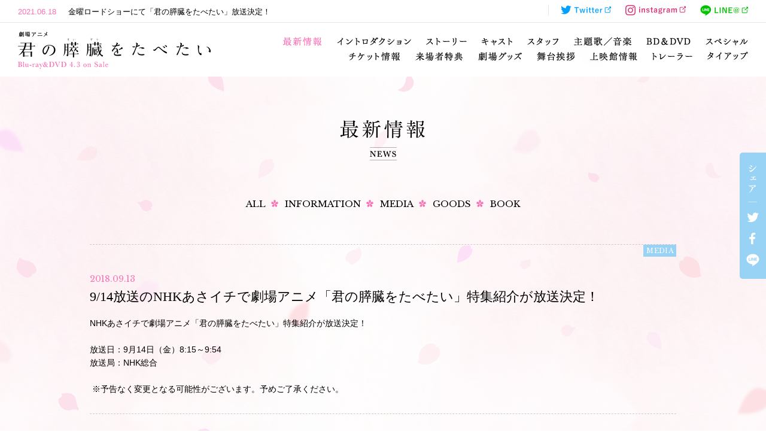

--- FILE ---
content_type: text/html
request_url: https://kimisui-anime.com/sp/news/?article_id=48425
body_size: 3202
content:
          
<!DOCTYPE html>
<html lang="ja">
<head prefix="og: http://ogp.me/ns# fb: http://ogp.me/ns/fb# article: http://ogp.me/ns/article#">
<!-- Google tag (gtag.js) -->
<script async src="https://www.googletagmanager.com/gtag/js?id=G-X293W6BPRY"></script>
<script>
  window.dataLayer = window.dataLayer || [];
  function gtag(){dataLayer.push(arguments);}
  gtag('js', new Date());

  gtag('config', 'G-X293W6BPRY');
</script>
	<meta charset="UTF-8">
	<meta name="viewport" content="width=device-width, user-scalable=no, initial-scale=1">
	<meta name="robots" content="ALL">
	<!--[if IE]><meta http-equiv="X-UA-Compatible" content="IE=edge, chrome=1"><![endif]-->
	<title>最新情報 | 劇場アニメ「君の膵臓をたべたい」</title>
	<script src="/assets/js/libs/js-redirect-module.min.js"></script>
<meta name="format-detection" content="telephone=no,address=no,email=no">
<meta name="description" content="原作累計260万部突破の大ヒット小説　待望の劇場アニメ化！衝撃的なタイトルから予測できない「僕」と桜良の儚い物語が劇場アニメーション映画として全国公開。劇場アニメ『キミスイ』Blu-ray＆DVD発売決定！">
<meta name="keywords" content="君の膵臓をたべたい,キミスイ,住野よる, 双葉社,映画,アニプレックス,高杉真宙,Lynn,牛嶋新一郎,岡勇一,スタジオヴォルン">
<meta name="format-detection" content="telephone=no,address=no,email=no">
<meta property="og:title" content="劇場アニメ「君の膵臓をたべたい」Blu-ray＆DVD2019年4月発売！">
<meta property="og:url" content="http://kimisui-anime.com/">
<meta property="og:site_name" content="劇場アニメ「君の膵臓をたべたい」">
<meta property="og:type" content="website">
<meta property="og:locale" content="ja_JP">
<link rel="shortcut icon" href="/favicon.ico">
<link rel="icon" href="/apple-touch-icon-57x57.png" sizes="57x57">
<link rel="icon" href="/apple-touch-icon-72x72.png" sizes="72x72">
<link rel="icon" href="/apple-touch-icon-76x76.png" sizes="76x76">
<link rel="icon" href="/apple-touch-icon-114x114.png" sizes="114x114">
<link rel="icon" href="/apple-touch-icon-120x120.png" sizes="120x120">
<link rel="icon" href="/apple-touch-icon-144x144.png" sizes="144x144">
<link rel="icon" href="/apple-touch-icon-152x152.png" sizes="152x152">
<!-- Google Tag Manager -->
<script>(function(w,d,s,l,i){w[l]=w[l]||[];w[l].push({'gtm.start':
new Date().getTime(),event:'gtm.js'});var f=d.getElementsByTagName(s)[0],
j=d.createElement(s),dl=l!='dataLayer'?'&l='+l:'';j.async=true;j.src=
'https://www.googletagmanager.com/gtm.js?id='+i+dl;f.parentNode.insertBefore(j,f);
})(window,document,'script','dataLayer','GTM-M9889B');</script>
<!-- End Google Tag Manager -->
<script>
  (function(i,s,o,g,r,a,m){i['GoogleAnalyticsObject']=r;i[r]=i[r]||function(){
    (i[r].q=i[r].q||[]).push(arguments)},i[r].l=1*new Date();a=s.createElement(o),
    m=s.getElementsByTagName(o)[0];a.async=1;a.src=g;m.parentNode.insertBefore(a,m)
  })(window,document,'script','//www.google-analytics.com/analytics.js','ga');
  ga('create', 'UA-103962387-1', 'auto');
  ga('require', 'displayfeatures');
  ga('require', 'linkid', 'linkid.js');
  ga('send', 'pageview');
</script>
<link rel="stylesheet" href="/sp/assets/css/common.css">
	<meta property="og:description" content="9/14放送のNHKあさイチで劇場アニメ「君の膵臓をたべたい」特集紹介が放送決定！ - 劇場アニメ「君の膵臓をたべたい」">
	<meta property="og:image" content="http://kimisui-anime.com/ogp.png?201803">
	<link rel="stylesheet" href="../assets/css/news.css">
</head>
<body>

	<div class="wrapper">
		<header class="header">
			<div class="news_sns">
				<div class="head_news"><a href="/sp/news/?article_id=57731" class="hov"><span>2021.06.18</span>金曜ロードショーにて「君の膵臓をたべたい」放送決定！</a></div>
			</div>
			<div class="head_nav">
				<h1><a href="/sp/?top" data-page><img src="/sp/assets/img/common/header/logo_1901.png" alt="君の膵臓をたべたい"></a></h1>
				<div class="menu_btn"><p></p></div>
			</div>
		</header>

		<div class="sp_nav">
			<div class="menu_btn"><p></p></div>
			<nav class="nav">
				<ul>
					<li><a href="/sp/?top" data-page><img src="/sp/assets/img/common/header/m_top.png" alt="トップ"></a></li>
					<li><a href="/sp/news/" data-page><img src="/sp/assets/img/common/header/m_news.png" alt="最新情報"></a></li>
					<li data-scroll="introduction"><a href="/sp/?introduction" data-page><img src="/sp/assets/img/common/header/m_introduction.png" alt="イントロダクション"></a></li>
					<li data-scroll="story"><a href="/sp/?story" data-page><img src="/sp/assets/img/common/header/m_story.png" alt="ストーリー"></a></li>
					<li data-scroll="cast"><a href="/sp/?cast" data-page><img src="/sp/assets/img/common/header/m_cast.png" alt="キャスト"></a></li>
					<li data-scroll="staff"><a href="/?staff" data-page><img src="/sp/assets/img/common/header/m_staff.png" alt="スタッフ"></a></li>
					<li data-scroll="song"><a href="/?song" data-page><img src="/sp/assets/img/common/header/m_song.png" alt="主題歌"></a></li>
					<li><a href="/sp/bddvd/" data-page><img src="/sp/assets/img/common/header/m_bddvd.png" alt="Blu-ray&DVD"></a></li>
					<li><a href="/sp/special/" data-page><img src="/sp/assets/img/common/header/m_special.png" alt="スペシャル"></a></li>
					<li><a href="/sp/ticket/" data-page><img src="/sp/assets/img/common/header/m_ticket.png" alt="チケット情報"></a></li>
					<li><a href="/sp/novelty/" data-page><img src="/sp/assets/img/common/header/m_novelty.png" alt="来場者特典"></a></li>
					<li><a href="/sp/goods/" data-page><img src="/sp/assets/img/common/header/m_goods.png" alt="劇場グッズ"></a></li>
					<li><a href="/sp/talksession/?p=week02" data-page><img src="/sp/assets/img/common/header/m_talk.png" alt="舞台挨拶"></a></li>
					<li><a href="/sp/theater/" data-page><img src="/sp/assets/img/common/header/m_theater.png" alt="上映館情報"></a></li>
					<li data-scroll="trailer"><a href="/sp/?trailer" data-page><img src="/sp/assets/img/common/header/m_trailer.png" alt="トレーラー"></a></li>
					<li><a href="/sp/tieup/" data-page><img src="/sp/assets/img/common/header/m_tieup.png" alt="タイアップ"></a></li>
				</ul>
			</nav>
			<div class="share">
								<ul class="sharelist">
					<li class="sharelist__item"><a href="http://twitter.com/share?url=http%3a%2f%2fkimisui%2danime%2ecom%2f&text=%e5%8a%87%e5%a0%b4%e3%82%a2%e3%83%8b%e3%83%a1%e3%80%8c%e5%90%9b%e3%81%ae%e8%86%b5%e8%87%93%e3%82%92%e3%81%9f%e3%81%b9%e3%81%9f%e3%81%84%e3%80%8d2018%e5%b9%b49%e6%9c%881%e6%97%a5%28%e5%9c%9f%29%e5%85%a8%e5%9b%bd%e3%83%ad%e3%83%bc%e3%83%89%e3%82%b7%e3%83%a7%e3%83%bc%ef%bc%81&hashtags=%e3%82%ad%e3%83%9f%e3%82%b9%e3%82%a4" class="hov" target="_blank" rel="noopener noreferrer"><img src="/sp/assets/img/common/header/share_twitter.png" alt="Twitterでシェアする"></a></li>
					<li class="sharelist__item"><a href="http://www.facebook.com/sharer.php?u=http%3a%2f%2fkimisui%2danime%2ecom%2f%e5%8a%87%e5%a0%b4%e3%82%a2%e3%83%8b%e3%83%a1%e3%80%8c%e5%90%9b%e3%81%ae%e8%86%b5%e8%87%93%e3%82%92%e3%81%9f%e3%81%b9%e3%81%9f%e3%81%84%e3%80%8d2018%e5%b9%b49%e6%9c%881%e6%97%a5%28%e5%9c%9f%29%e5%85%a8%e5%9b%bd%e3%83%ad%e3%83%bc%e3%83%89%e3%82%b7%e3%83%a7%e3%83%bc%ef%bc%81" class="hov" target="_blank" rel="noopener noreferrer"><img src="/sp/assets/img/common/header/share_facebook.png" alt="Facebookでシェアする"></a></li>
					<li class="sharelist__item"><a href="http://line.me/R/msg/text/?%e5%8a%87%e5%a0%b4%e3%82%a2%e3%83%8b%e3%83%a1%e3%80%8c%e5%90%9b%e3%81%ae%e8%86%b5%e8%87%93%e3%82%92%e3%81%9f%e3%81%b9%e3%81%9f%e3%81%84%e3%80%8d2018%e5%b9%b49%e6%9c%881%e6%97%a5%28%e5%9c%9f%29%e5%85%a8%e5%9b%bd%e3%83%ad%e3%83%bc%e3%83%89%e3%82%b7%e3%83%a7%e3%83%bc%ef%bc%81http%3a%2f%2fkimisui%2danime%2ecom%2f" class="hov" target="_blank" rel="noopener noreferrer"><img src="/sp/assets/img/common/header/share_line.png" alt="LINEでシェアする"></a></li>
				</ul>
			</div>			<div class="head_sns">
				<ul>
					<li><a href="https://twitter.com/kimisui_anime/" target="_blank" rel="noopener noreferrer"><img src="/assets/img/common/link_twitter.png" alt="twitter"></a></li>
					<li><a href="https://www.instagram.com/kimisui_anime/" target="_blank" rel="noopener noreferrer"><img src="/assets/img/common/link_instagram.png" alt="instagram"></a></li>
					<li><a href="https://line.me/R/ti/p/%40taj0137l" target="_blank" rel="noopener noreferrer"><img src="/assets/img/common/link_line.png" alt="line"></a></li>
				</ul>
			</div>
		</div>

		<div class="back_base"></div>
		<div class="back01"></div>
		<div class="back02"></div>
		<article class="content news">

			<section class="news_head">
				<h3 class="sec_title"><img src="../assets/img/in/title_news.png" alt="最新情報"></h3>
				<div class="news_category">
					<div class="news_cate_now">CATEGORY</div>					<ul>
						<li class="cate_now"><a href="./" data-page>ALL</a></li>
						<li ><a href="?category=INFORMATION" data-page>INFORMATION</a></li>
						<li ><a href="?category=MEDIA" data-page>MEDIA</a></li>
						<li ><a href="?category=GOODS" data-page>GOODS</a></li>
						<li ><a href="?category=BOOK" data-page>BOOK</a></li>
					</ul>
				</div>
			</section>


			<section class="news_detail">
				<div class="news_in">
					<p class="news_cate">MEDIA</p>					<p class="news_date">2018.09.13</p>
					<p class="news_title">9/14放送のNHKあさイチで劇場アニメ「君の膵臓をたべたい」特集紹介が放送決定！</p>
				</div>
				<div class="news_txt">
					                                          NHKあさイチで劇場アニメ「君の膵臓をたべたい」特集紹介が放送決定！<br/>&nbsp;<br/>放送日：9月14日（金）8:15～9:54<br/>放送局：NHK総合<br/><br/>&nbsp;※予告なく変更となる可能性がございます。予めご了承ください。<br/>
                    				</div>
			</section>

			<section class="news_all">
				<p class="news_list_btn"><a href="./?p=3" data-page>NEWS LIST</a></p>
			</section>

			            
			<div class="foot_img">
				<ul>
					<li class="foot_img_now" style="background-image: url(/sp/assets/img/in/img_art01.jpg);"></li>
					<li style="background-image: url(/sp/assets/img/in/img_art02.jpg);"></li>
					<li style="background-image: url(/sp/assets/img/in/img_art03.jpg);"></li>
				</ul>
			</div>
		</article>

		<footer class="footer">
			<ul class="footer_link">
				<li><a href="http://www.aniplex.co.jp/support/user.html" class="hov" target="_blank" rel="noopener noreferrer">お問い合わせ</a></li>
				<li><a href="http://www.aniplex.co.jp/help/site.html" class="hov" target="_blank" rel="noopener noreferrer">著作権情報</a></li>
				<li><a href="http://www.aniplex.co.jp/help/privacy.html" class="hov" target="_blank" rel="noopener noreferrer">プライバシーポリシー</a></li>
			</ul>
			<p class="att">このサイトに掲載されている一切の文書・図版・写真等を、<br>手段や形態を問わず複製、転載することを禁じます。</p>
			<p class="copyright"><small>&copy; 住野よる／双葉社&emsp; &copy; 君の膵臓をたべたい アニメフィルムパートナーズ</small></p>
			<div class="pagetop hov_op"><img src="/assets/img/common/btn_pagetop.png" alt=""></div>
		</footer>
	</div>

	<script src="//code.jquery.com/jquery-3.1.0.min.js" charset="UTF-8"></script>
	<script>window.jQuery || document.write('<script src="/assets/js/vender/jquery-3.1.0.min.js"><\/script>')</script>
	<script src="../assets/js/common.js" charset="UTF-8"></script>
	<script src="../assets/js/news.js" charset="UTF-8"></script>
	
	
</body>
</html>

--- FILE ---
content_type: text/html
request_url: https://kimisui-anime.com/news/?article_id=48425
body_size: 3228
content:
          
<!DOCTYPE html>
<html lang="ja">
<head prefix="og: http://ogp.me/ns# fb: http://ogp.me/ns/fb# article: http://ogp.me/ns/article#">
<!-- Google tag (gtag.js) -->
<script async src="https://www.googletagmanager.com/gtag/js?id=G-X293W6BPRY"></script>
<script>
  window.dataLayer = window.dataLayer || [];
  function gtag(){dataLayer.push(arguments);}
  gtag('js', new Date());

  gtag('config', 'G-X293W6BPRY');
</script>
	<meta charset="UTF-8">
	<meta name="viewport" content="width=device-width, user-scalable=no, initial-scale=1">
	<meta name="robots" content="ALL">
	<!--[if IE]><meta http-equiv="X-UA-Compatible" content="IE=edge, chrome=1"><![endif]-->
	<title>最新情報 | 劇場アニメ「君の膵臓をたべたい」</title>
	<script src="/assets/js/libs/js-redirect-module.min.js"></script>
<meta name="format-detection" content="telephone=no,address=no,email=no">
<meta name="description" content="原作累計260万部突破の大ヒット小説　待望の劇場アニメ化！衝撃的なタイトルから予測できない「僕」と桜良の儚い物語が劇場アニメーション映画として全国公開。劇場アニメ『キミスイ』Blu-ray＆DVD発売決定！">
<meta name="keywords" content="君の膵臓をたべたい,キミスイ,住野よる, 双葉社,映画,アニプレックス,高杉真宙,Lynn,牛嶋新一郎,岡勇一,スタジオヴォルン">
<meta name="format-detection" content="telephone=no,address=no,email=no">
<meta property="og:title" content="劇場アニメ「君の膵臓をたべたい」Blu-ray＆DVD2019年4月発売！">
<meta property="og:url" content="http://kimisui-anime.com/">
<meta property="og:site_name" content="劇場アニメ「君の膵臓をたべたい」">
<meta property="og:type" content="website">
<meta property="og:locale" content="ja_JP">
<link rel="shortcut icon" href="/favicon.ico">
<link rel="icon" href="/apple-touch-icon-57x57.png" sizes="57x57">
<link rel="icon" href="/apple-touch-icon-72x72.png" sizes="72x72">
<link rel="icon" href="/apple-touch-icon-76x76.png" sizes="76x76">
<link rel="icon" href="/apple-touch-icon-114x114.png" sizes="114x114">
<link rel="icon" href="/apple-touch-icon-120x120.png" sizes="120x120">
<link rel="icon" href="/apple-touch-icon-144x144.png" sizes="144x144">
<link rel="icon" href="/apple-touch-icon-152x152.png" sizes="152x152">
<!-- Google Tag Manager -->
<script>(function(w,d,s,l,i){w[l]=w[l]||[];w[l].push({'gtm.start':
new Date().getTime(),event:'gtm.js'});var f=d.getElementsByTagName(s)[0],
j=d.createElement(s),dl=l!='dataLayer'?'&l='+l:'';j.async=true;j.src=
'https://www.googletagmanager.com/gtm.js?id='+i+dl;f.parentNode.insertBefore(j,f);
})(window,document,'script','dataLayer','GTM-M9889B');</script>
<!-- End Google Tag Manager -->
<script>
  (function(i,s,o,g,r,a,m){i['GoogleAnalyticsObject']=r;i[r]=i[r]||function(){
    (i[r].q=i[r].q||[]).push(arguments)},i[r].l=1*new Date();a=s.createElement(o),
    m=s.getElementsByTagName(o)[0];a.async=1;a.src=g;m.parentNode.insertBefore(a,m)
  })(window,document,'script','//www.google-analytics.com/analytics.js','ga');
  ga('create', 'UA-103962387-1', 'auto');
  ga('require', 'displayfeatures');
  ga('require', 'linkid', 'linkid.js');
  ga('send', 'pageview');
</script>
<link rel="stylesheet" href="/assets/css/common.css">
	<meta property="og:description" content="9/14放送のNHKあさイチで劇場アニメ「君の膵臓をたべたい」特集紹介が放送決定！ - 劇場アニメ「君の膵臓をたべたい」">
	<meta property="og:image" content="http://kimisui-anime.com/ogp.png?201803">
	<link rel="stylesheet" href="../assets/css/news.css">
</head>
<body>

	<div class="wrapper">
		<header class="header">
			<div class="news_sns">
				<div class="head_news"><a href="/news/?article_id=57731" class="hov"><span>2021.06.18</span>金曜ロードショーにて「君の膵臓をたべたい」放送決定！</a></div>
				<div class="head_sns">
					<ul>
						<li><a href="https://twitter.com/kimisui_anime/" class="hov" target="_blank" rel="noopener noreferrer"><img src="/assets/img/common/link_twitter.png" alt="twitter"></a></li>
						<li><a href="https://www.instagram.com/kimisui_anime/" class="hov" target="_blank" rel="noopener noreferrer"><img src="/assets/img/common/link_instagram.png" alt="instagram"></a></li>
						<li><a href="https://line.me/R/ti/p/%40taj0137l" class="hov" target="_blank" rel="noopener noreferrer"><img src="/assets/img/common/link_line.png" alt="line"></a></li>
					</ul>
				</div>
			</div>
			<div class="head_nav">
				<h1><a href="/?top" class="hov" data-page><img src="/assets/img/common/header/logo_1901.png" alt="君の膵臓をたべたい"></a></h1>
				<nav class="nav">
					<ul>
						<li class="page_now"><a href="/news/" data-page><img src="/assets/img/common/header/m_news.png" alt="最新情報"></a></li>
						<li data-scroll="introduction"><a href="/?introduction" data-page><img src="/assets/img/common/header/m_introduction.png" alt="イントロダクション"></a></li>
						<li data-scroll="story"><a href="/?story" data-page><img src="/assets/img/common/header/m_story.png" alt="ストーリー"></a></li>
						<li data-scroll="cast"><a href="/?cast" data-page><img src="/assets/img/common/header/m_cast.png" alt="キャスト"></a></li>
						<li data-scroll="staff"><a href="/?staff" data-page><img src="/assets/img/common/header/m_staff.png" alt="スタッフ"></a></li>
						<li data-scroll="song"><a href="/?song" data-page><img src="/assets/img/common/header/m_song.png" alt="主題歌"></a></li>
						<li><a href="/bddvd/" data-page><img src="/assets/img/common/header/m_bddvd.png" alt="Blu-ray&DVD"></a></li>
						<li><a href="/special/" data-page><img src="/assets/img/common/header/m_special.png" alt="スペシャル"></a></li>
						<li><a href="/ticket/" data-page><img src="/assets/img/common/header/m_ticket.png" alt="チケット情報"></a></li>
						<li><a href="/novelty/" data-page><img src="/assets/img/common/header/m_novelty.png" alt="来場者特典"></a></li>
						<li><a href="/goods/" data-page><img src="/assets/img/common/header/m_goods.png" alt="劇場グッズ"></a></li>
						<li><a href="/talksession/?p=week02" data-page><img src="/assets/img/common/header/m_talk.png" alt="舞台挨拶"></a></li>
						<li><a href="/theater/" data-page><img src="/assets/img/common/header/m_theater.png" alt="上映館情報"></a></li>
						<li data-scroll="trailer"><a href="/?trailer" data-page><img src="/assets/img/common/header/m_trailer.png" alt="トレーラー"></a></li>
						<li><a href="/tieup/" data-page><img src="/assets/img/common/header/m_tieup.png" alt="タイアップ"></a></li>
					</ul>
				</nav>
			</div>
		</header>

		<div class="back01"></div>
		<div class="back02"></div>
		<article class="content news">

			<section class="news_head">
				<h3 class="sec_title"><img src="../assets/img/in/title_news.png" alt="最新情報"></h3>
				<div class="news_category">
										<ul>
						<li class="cate_now"><a href="./" data-page>ALL</a></li>
						<li ><a href="?category=INFORMATION" data-page>INFORMATION</a></li>
						<li ><a href="?category=MEDIA" data-page>MEDIA</a></li>
						<li ><a href="?category=GOODS" data-page>GOODS</a></li>
						<li ><a href="?category=BOOK" data-page>BOOK</a></li>
					</ul>
				</div>
			</section>


			<section class="news_detail">
				<div class="news_in">
					<p class="news_cate">MEDIA</p>					<p class="news_date">2018.09.13</p>
					<p class="news_title">9/14放送のNHKあさイチで劇場アニメ「君の膵臓をたべたい」特集紹介が放送決定！</p>
				</div>
				<div class="news_txt">
					                                          NHKあさイチで劇場アニメ「君の膵臓をたべたい」特集紹介が放送決定！<br/>&nbsp;<br/>放送日：9月14日（金）8:15～9:54<br/>放送局：NHK総合<br/><br/>&nbsp;※予告なく変更となる可能性がございます。予めご了承ください。<br/>
                    				</div>
			</section>

			<section class="news_all">
				<p class="news_list_btn"><a href="./?p=3" data-page>NEWS LIST</a></p>
			</section>

			<div class="share">
				<p class="txt_share">
					<img src="/assets/img/common/share_txt.png" alt="シェア">
				</p>				<ul class="sharelist">
					<li class="sharelist__item"><a href="http://twitter.com/share?url=http%3a%2f%2fkimisui%2danime%2ecom%2f&text=%e5%8a%87%e5%a0%b4%e3%82%a2%e3%83%8b%e3%83%a1%e3%80%8c%e5%90%9b%e3%81%ae%e8%86%b5%e8%87%93%e3%82%92%e3%81%9f%e3%81%b9%e3%81%9f%e3%81%84%e3%80%8d2018%e5%b9%b49%e6%9c%881%e6%97%a5%28%e5%9c%9f%29%e5%85%a8%e5%9b%bd%e3%83%ad%e3%83%bc%e3%83%89%e3%82%b7%e3%83%a7%e3%83%bc%ef%bc%81&hashtags=%e3%82%ad%e3%83%9f%e3%82%b9%e3%82%a4" class="hov" target="_blank" rel="noopener noreferrer"><img src="/assets/img/common/share_twitter.png" alt="Twitterでシェアする"></a></li>
					<li class="sharelist__item"><a href="http://www.facebook.com/sharer.php?u=http%3a%2f%2fkimisui%2danime%2ecom%2f%e5%8a%87%e5%a0%b4%e3%82%a2%e3%83%8b%e3%83%a1%e3%80%8c%e5%90%9b%e3%81%ae%e8%86%b5%e8%87%93%e3%82%92%e3%81%9f%e3%81%b9%e3%81%9f%e3%81%84%e3%80%8d2018%e5%b9%b49%e6%9c%881%e6%97%a5%28%e5%9c%9f%29%e5%85%a8%e5%9b%bd%e3%83%ad%e3%83%bc%e3%83%89%e3%82%b7%e3%83%a7%e3%83%bc%ef%bc%81" class="hov" target="_blank" rel="noopener noreferrer"><img src="/assets/img/common/share_facebook.png" alt="Facebookでシェアする"></a></li>
					<li class="sharelist__item"><a href="http://line.me/R/msg/text/?%e5%8a%87%e5%a0%b4%e3%82%a2%e3%83%8b%e3%83%a1%e3%80%8c%e5%90%9b%e3%81%ae%e8%86%b5%e8%87%93%e3%82%92%e3%81%9f%e3%81%b9%e3%81%9f%e3%81%84%e3%80%8d2018%e5%b9%b49%e6%9c%881%e6%97%a5%28%e5%9c%9f%29%e5%85%a8%e5%9b%bd%e3%83%ad%e3%83%bc%e3%83%89%e3%82%b7%e3%83%a7%e3%83%bc%ef%bc%81http%3a%2f%2fkimisui%2danime%2ecom%2f" class="hov" target="_blank" rel="noopener noreferrer"><img src="/assets/img/common/share_line.png" alt="LINEでシェアする"></a></li>
				</ul>
			</div>            
			<div class="foot_img">
				<ul>
					<li class="foot_img_now" style="background-image: url(/assets/img/in/img_art01.jpg);"></li>
					<li style="background-image: url(/assets/img/in/img_art02.jpg);"></li>
					<li style="background-image: url(/assets/img/in/img_art03.jpg);"></li>
				</ul>
			</div>
		</article>

		<footer class="footer">
			<ul class="footer_link">
				<li><a href="http://www.aniplex.co.jp/support/user.html" class="hov" target="_blank" rel="noopener noreferrer">お問い合わせ</a></li>
				<li><a href="http://www.aniplex.co.jp/help/site.html" class="hov" target="_blank" rel="noopener noreferrer">著作権情報</a></li>
				<li><a href="http://www.aniplex.co.jp/help/privacy.html" class="hov" target="_blank" rel="noopener noreferrer">プライバシーポリシー</a></li>
			</ul>
			<p class="att">このサイトに掲載されている一切の文書・図版・写真等を、手段や形態を問わず複製、転載することを禁じます。</p>
			<p class="copyright"><small>&copy; 住野よる／双葉社&emsp; &copy; 君の膵臓をたべたい アニメフィルムパートナーズ</small></p>
			<div class="pagetop hov_op"><img src="/assets/img/common/btn_pagetop.png" alt=""></div>
		</footer>
	</div>

	<script src="//code.jquery.com/jquery-3.1.0.min.js" charset="UTF-8"></script>
	<script>window.jQuery || document.write('<script src="/assets/js/vender/jquery-3.1.0.min.js"><\/script>')</script>
	<script src="../assets/js/common.js" charset="UTF-8"></script>
	<script src="../assets/js/news.js" charset="UTF-8"></script>
	
	
</body>
</html>

--- FILE ---
content_type: text/css
request_url: https://kimisui-anime.com/assets/css/common.css
body_size: 2317
content:
@import url("https://fonts.googleapis.com/css?family=Libre+Baskerville");

@charset "UTF-8";
html, body, div, span, applet, object, iframe, h1, h2, h3, h4, h5, h6, p, blockquote, pre, a, abbr, acronym, address, big, cite, code, del, dfn, em, img, ins, kbd, q, s, samp, small, strike, strong, sub, sup, tt, var, b, u, i, center, dl, dt, dd, ol, ul, li, fieldset, form, label, legend, table, caption, tbody, tfoot, thead, tr, th, td, article, aside, canvas, details, embed, figure, figcaption, footer, header, hgroup, menu, nav, output, ruby, section, summary, time, mark, audio, video {
  margin: 0;
  padding: 0;
  border: 0;
  font-size: 100%;
  font: inherit;
  vertical-align: baseline;
}

article, aside, details, figcaption, figure, footer, header, hgroup, menu, nav, section {
  display: block;
}

body {
  line-height: 1;
}

ol, ul {
  list-style: none;
}

blockquote, q {
  quotes: none;
}

blockquote:before, blockquote:after, q:before, q:after {
  content: '';
  content: none;
}

table {
  border-collapse: collapse;
  border-spacing: 0;
}

.clearfix:after {
  content: '.';
  display: block;
  clear: both;
  height: 0;
  visibility: hidden;
}

body {
  font-family: "游ゴシック",YuGothic,"Helvetica","ヒラギノ角ゴ ProN W3", "Hiragino Kaku Gothic ProN", "メイリオ", Meiryo, "Helvetica Neue", Arial, sans-serif;
  -webkit-text-size-adjust: 100%;
  -ms-text-size-adjust: 100%;
  text-size-adjust: 100%;
  min-width: 1200px;
  background: url(../img/common/bg.gif) no-repeat center top fixed;
  -webkit-background-size: cover;
          background-size: cover;
}

* {
  -webkit-box-sizing: border-box;
  box-sizing: border-box;
}

img {
  vertical-align: bottom;
  max-width: 100%;
}

a {
  text-decoration: none;
  color: #fa70b5;
}

.hov {
  position: relative;
  display: block;
}

.hov:after {
  content: '';
  position: absolute;
  left: -5px;
  top: -5px;
  width: 18px;
  height: 25px;
  opacity: 0;
  filter: alpha(opacity=0);
  background: url(../img/common/petal_s2.png) no-repeat center center;
  -webkit-transform: translate(10px, -20px) rotateY(90deg) rotate(15deg);
          transform: translate(10px, -20px) rotateY(90deg) rotate(15deg);
  -webkit-transform-origin: 100% 0;
      -ms-transform-origin: 100% 0;
          transform-origin: 100% 0;
  -webkit-transition: -webkit-transform .01s ease-out .3s, opacity .3s ease;
          transition: transform .01s ease-out .3s, opacity .3s ease;
}

.hov:hover:after {
  opacity: 1;
  filter: alpha(opacity=100);
  -webkit-transition: -webkit-transform .5s ease-out, opacity .3s ease;
          transition: transform .5s ease-out, opacity .3s ease;
  -webkit-transform: translate(0) rotateY(0deg) rotate(15deg);
          transform: translate(0) rotateY(0deg) rotate(15deg);
}

.hov_op {
  -webkit-transition: opacity .8s ease;
          transition: opacity .8s ease;
}

.hov_op:hover {
  opacity: .6;
  filter: alpha(opacity=60);
}

.wrapper {
  position: relative;
  width: 100%;
  height: 100%;
  overflow: hidden;
  background: url(../img/common/bg.gif) no-repeat center top fixed;
  -webkit-background-size: cover;
          background-size: cover;
  font-weight: 500;
  opacity: 0;
  filter: alpha(opacity=0);
  -webkit-transition: opacity .5s ease-out;
          transition: opacity .5s ease-out;
}

.wrapper.load {
  opacity: 1;
  filter: alpha(opacity=100);
  -webkit-transition: opacity 1s ease-out;
          transition: opacity 1s ease-out;
}

.header {
  position: fixed;
  left: 0;
  top: 0;
  width: 100%;
  min-width: 1200px;
  background-color: rgba(255, 255, 255, 0.95);
  z-index: 100;
}

.header .news_sns {
  position: relative;
  min-height: 38px;
  padding-right: 390px;
  border-bottom: 1px solid #e5e5e5;
}

.header .news_sns .head_news {
  padding-top: 9px;
  padding-left: 30px;
  overflow: hidden;
  text-overflow: ellipsis;
  white-space: nowrap;
  line-height: 1.7;
  font-size: 13px;
}

.header .news_sns .head_news a {
  color: #000;
}

.header .news_sns .head_news span {
  padding-right: 20px;
  color: #fa70b5;
}

.header .news_sns .head_sns {
  position: absolute;
  right: 0;
  top: 8px;
  border-left: 1px solid #e5e5e5;
  padding-right: 30px;
}

.header .news_sns .head_sns li {
  display: inline-block;
  margin-left: 20px;
}

.header .news_sns .head_sns li img {
  height: 18px;
}

.header .head_nav {
  position: relative;
  padding: 15px 30px 13px;
}

.header .head_nav h1 {
  width: 322px;
}

.header .head_nav nav {
  position: absolute;
  right: 30px;
  top: 23px;
  width: 821px;
  text-align: right;
}

.header .head_nav nav li {
  display: inline-block;
  margin-left: 21px;
  margin-bottom: 6px;
  height: 16px;
  overflow: hidden;
}

.header .head_nav nav li a {
  display: block;
}

.header .head_nav nav li a:hover img {
  -webkit-transform: translateY(-50%);
      -ms-transform: translateY(-50%);
          transform: translateY(-50%);
}

.header .head_nav nav li.page_now img {
  -webkit-transform: translateY(-50%);
      -ms-transform: translateY(-50%);
          transform: translateY(-50%);
}

.back01 {
  position: fixed;
  left: 0;
  bottom: 0;
  width: 100%;
  height: 400%;
  background: url(../img/common/bg_petal01.png) center top;
  -webkit-transition: -webkit-transform 5s cubic-bezier(0.19, 1, 0.22, 1);
          transition: transform 5s cubic-bezier(0.19, 1, 0.22, 1);
}

.back02 {
  position: fixed;
  left: 0;
  bottom: 0;
  width: 100%;
  height: 400%;
  background: url(../img/common/bg_petal02.png) center top;
  -webkit-transition: -webkit-transform 8s cubic-bezier(0.19, 1, 0.22, 1);
          transition: transform 8s cubic-bezier(0.19, 1, 0.22, 1);
}

.txt_min {
  font-size: 55%;
}

.share {
  position: fixed;
  right: 0;
  top: 50%;
  -webkit-transform: translate(0, -50%);
      -ms-transform: translate(0, -50%);
          transform: translate(0, -50%);
  padding: 20px 11px;
  background-color: #98d3f5;
  border-radius: 5px 0 0 5px;
  z-index: 90;
  opacity: 1;
  filter: alpha(opacity=100);
  -webkit-transition: -webkit-transform .6s ease, opacity .6s ease;
          transition: transform .6s ease, opacity .6s ease;
}

.share .sharelist {
  width: 22px;
}

.share .sharelist li {
  margin-top: 14px;
}

.share.top_share {
  -webkit-transform: translate(100%, -50%);
      -ms-transform: translate(100%, -50%);
          transform: translate(100%, -50%);
  opacity: 0;
  filter: alpha(opacity=0);
}

.foot_img {
  padding-top: 150px;
}

.foot_img ul {
  position: relative;
  width: 100%;
  height: 300px;
}

.foot_img ul li {
  position: absolute;
  left: 0;
  top: 0;
  width: 100%;
  height: 100%;
  opacity: 0;
  filter: alpha(opacity=0);
  -webkit-transition: opacity .1s linear 1.5s;
          transition: opacity .1s linear 1.5s;
  background-repeat: no-repeat;
  background-position: center center;
  -webkit-background-size: cover;
          background-size: cover;
}

.foot_img ul li.foot_img_now {
  position: relative;
  opacity: 1;
  filter: alpha(opacity=100);
  z-index: 1;
  -webkit-transition: opacity 1.5s ease;
          transition: opacity 1.5s ease;
}

.footer {
  position: relative;
  padding: 30px;
  background-color: #fff;
  font-size: 12px;
}

.footer .footer_link li {
  display: inline-block;
  border-right: 1px solid #a4a4a4;
  margin-right: 7px;
  padding-right: 9px;
}

.footer .footer_link li:last-child {
  border-right: 0;
}

.footer .footer_link li a {
  color: #666;
}

.footer .att {
  margin-top: 12px;
  font-size: 11.5px;
}

.footer .copyright {
  margin-top: 18px;
  font-size: 10.5px;
}

.footer .pagetop {
  position: absolute;
  right: 30px;
  top: 30px;
  width: 50px;
  cursor: pointer;
}

.modal_back {
  position: fixed;
  left: 0;
  top: 0;
  width: 100%;
  height: 100%;
  background: url(../img/common/bg_pc.png) center top;
  display: none;
  z-index: 200;
}

.modal_in {
  position: absolute;
  display: none;
  z-index: 300;
  left: 0;
  top: 50%;
  width: 100%;
  text-align: center;
}

.modal_in .modal_close {
  position: absolute;
  right: 0;
  top: 0;
  width: 50px;
  height: 50px;
  cursor: pointer;
  z-index: 310;
}

.modal_in.modal_movie {
  left: 50%;
  width: auto;
  -webkit-transform: translate(-50%, 0);
      -ms-transform: translate(-50%, 0);
          transform: translate(-50%, 0);
}

.modal_in.modal_movie .modal_close {
  top: -60px;
}

.modal_in .modal_movie_tr {
  display: none;
  text-align: center;
}

.modal_in .modal_movie_tr .now_movie {
  margin: 0 auto;
  width: 820px;
}

.modal_in .modal_movie_tr .now_movie div {
  position: relative;
  width: 100%;
  padding-top: 56.25%;
}

.modal_in .modal_movie_tr .now_movie div iframe {
  position: absolute;
  top: 0;
  right: 0;
  width: 100% !important;
  height: 100% !important;
}

.modal_in .modal_movie_tr .trailer_btn {
  margin: 20px auto 0;
  max-width: 820px;
  /* max-width: 770px; */
}

.modal_in .modal_movie_tr .trailer_btn li {
  position: relative;
  display: inline-block;
  width: 190px;
  height: 50px;
  margin-top: 10px;
  padding: 18px 0 0 0;
  background: #fff;
  font-family: "游明朝", "YuMincho", "ヒラギノ明朝 ProN W3", "Hiragino Mincho ProN", "HG明朝E", "ＭＳ 明朝", "ＭＳ Ｐ明朝", serif;
  color: #fa70b5;
  font-weight: bold;
  text-align: center;
  border: 1px solid #fccfe6;
  border-radius: 3px;
  font-size: 14px;
  cursor: pointer;
  -webkit-transition: all .5s ease;
          transition: all .5s ease;
}

.modal_in .modal_movie_tr .trailer_btn li:before {
  content: '';
  position: absolute;
  left: 3px;
  top: 3px;
  width: 180px;
  height: 40px;
  border: 1px solid #fde7f2;
  border-radius: 3px;
  -webkit-transition: border-color .5s ease;
          transition: border-color .5s ease;
}

.modal_in .modal_movie_tr .trailer_btn li.trailer_now {
  background: #fc97ca;
  border-color: #fc97ca;
  color: #fff;
}

.modal_in .modal_movie_tr .trailer_btn li.trailer_now:before {
  border-color: #fdbfde;
}

.modal_in .modal_comment {
  display: none;
  width: 100%;
  background-color: #fff;
}

.modal_in .modal_comment .modal_comment_in {
  padding: 70px 0;
}

.modal_in .modal_comment .modal_comment_in p {
  display: inline-block;
  vertical-align: top;
}

.modal_in .modal_comment .modal_comment_in p:nth-child(2) {
  margin-left: 58px;
}


.modal_in .modal_event {
  display: none;
  width: 100%;
  position: relative;
}

.modal_in .modal_event .event_info {
  display: inline-block;
  position: relative;
}

.modal_in .modal_event a {
  position: absolute;
  bottom: 58px;
  right: 121px;
}

--- FILE ---
content_type: text/css
request_url: https://kimisui-anime.com/assets/css/news.css
body_size: 1101
content:
@charset "UTF-8";
.content {
  position: relative;
  padding-top: 80px;
  margin-top: 120px;
}

.news_head {
  text-align: center;
}

.news_head .news_category {
  margin-top: 65px;
  font-family: "Libre Baskerville", serif;
  font-size: 15px;
}

.news_head .news_category ul li {
  position: relative;
  display: inline-block;
  padding-right: 28px;
}

.news_head .news_category ul li:after {
  content: '';
  position: absolute;
  right: 3px;
  top: -1px;
  width: 20px;
  height: 100%;
  background: url(../img/in/item_sakura.png) no-repeat center center;
}

.news_head .news_category ul li a {
  display: block;
  color: #000;
  -webkit-transition: color .5s ease;
          transition: color .5s ease;
}

.news_head .news_category ul li a:hover {
  color: #fa70b5;
}

.news_head .news_category ul li.active a {
  color: #fa70b5;
}

.news_head .news_category ul li:last-child {
  padding-right: 0;
}

.news_head .news_category ul li:last-child:after {
  display: none;
}

.news_list {
  max-width: 980px;
  margin: 80px auto 0;
  text-align: left;
}

.news_list ul {
  letter-spacing: -.4em;
  font-size: 0;
}

.news_list ul li {
  display: inline-block;
  width: 460px;
  margin-bottom: 60px;
  vertical-align: top;
  letter-spacing: normal;
  font-size: 15px;
  border-top: 1px dashed #ccc;
  border-bottom: 1px dashed #ccc;
}

.news_list ul li:nth-child(2n) {
  margin-left: 60px;
}

.news_list ul li a {
  position: relative;
  display: block;
  padding: 30px 0;
  -webkit-transition: opacity .5s ease;
          transition: opacity .5s ease;
}

.news_list ul li a:hover {
  opacity: .5;
  filter: alpha(opacity=50);
}

.news_list ul li .news_in {
  height: 128px;
  overflow: hidden;
}

.news_list ul li .news_cate {
  position: absolute;
  right: 0;
  top: 0;
  padding: 5px 5px 4px;
  display: inline-block;
  background-color: #98d3f5;
  color: #fff;
  font-family: "Libre Baskerville", serif;
  font-size: 11px;
  letter-spacing: .03em;
}

.news_list ul li .news_date {
  font-family: "Libre Baskerville", serif;
  font-size: 13px;
}

.news_list ul li .news_title {
  max-height: 55px;
  margin-top: 12px;
  font-family: "游明朝", "YuMincho", "ヒラギノ明朝 ProN W3", "Hiragino Mincho ProN", "HG明朝E", "ＭＳ 明朝", "ＭＳ Ｐ明朝", serif;
  font-size: 20px;
  color: #000;
  line-height: 1.4;
  display: -webkit-box;
  -webkit-box-orient: vertical;
  -webkit-line-clamp: 2;
  overflow: hidden;
  word-wrap: break-word;
}

.news_list ul li .news_txt {
  margin-top: 10px;
  color: #000;
  font-size: 14px;
  line-height: 1.5;
  text-align: justify;
  word-wrap: break-word;
}

.news_all {
  margin-top: 15px;
  text-align: center;
  font-family: "Libre Baskerville", serif;
}

.news_all .news_prev {
  display: inline-block;
  margin-right: 25px;
}

.news_all .news_prev a {
  position: relative;
  display: block;
  width: 120px;
  height: 40px;
  padding: 12px 0 0 10px;
  background: #fff;
  font-family: "游明朝", "YuMincho", "ヒラギノ明朝 ProN W3", "Hiragino Mincho ProN", "HG明朝E", "ＭＳ 明朝", "ＭＳ Ｐ明朝", serif;
  color: #fa70b5;
  font-size: 15px;
  border: 1px solid #fccfe6;
  border-radius: 3px;
  -webkit-transition: opacity .5s ease;
          transition: opacity .5s ease;
}

.news_all .news_prev a:hover {
  opacity: .5;
  filter: alpha(opacity=50);
}

.news_all .news_prev a:before {
  content: '';
  position: absolute;
  left: 2px;
  top: 2px;
  width: 112px;
  height: 32px;
  border: 1px solid #fde7f2;
  border-radius: 3px;
}

.news_all .news_prev a:after {
  content: '';
  position: absolute;
  left: 15px;
  top: 50%;
  -webkit-transform: translateY(-50%) rotate(-45deg);
      -ms-transform: translateY(-50%) rotate(-45deg);
          transform: translateY(-50%) rotate(-45deg);
  width: 5px;
  height: 5px;
  border-top: 2px solid #fa70b5;
  border-left: 2px solid #fa70b5;
}

.news_all .news_page {
  display: inline-block;
  font-size: 17px;
}

.news_all .news_page li {
  display: inline-block;
  margin: 0 3px;
}

.news_all .news_page li a {
  display: block;
  padding: 5px;
  color: #000;
  -webkit-transition: color .5s ease;
          transition: color .5s ease;
}

.news_all .news_page li a:hover {
  color: #fa70b5;
}

.news_all .news_page li.news_now_page a {
  color: #fa70b5;
  border-bottom: 1px solid #fa70b5;
}

.news_all .news_next {
  display: inline-block;
  margin-left: 25px;
}

.news_all .news_next a {
  position: relative;
  display: block;
  width: 120px;
  height: 40px;
  padding: 12px 10px 0 0;
  background: #fff;
  font-family: "游明朝", "YuMincho", "ヒラギノ明朝 ProN W3", "Hiragino Mincho ProN", "HG明朝E", "ＭＳ 明朝", "ＭＳ Ｐ明朝", serif;
  color: #fa70b5;
  font-size: 15px;
  border: 1px solid #fccfe6;
  border-radius: 3px;
  -webkit-transition: opacity .5s ease;
          transition: opacity .5s ease;
}

.news_all .news_next a:hover {
  opacity: .5;
  filter: alpha(opacity=50);
}

.news_all .news_next a:before {
  content: '';
  position: absolute;
  left: 2px;
  top: 2px;
  width: 112px;
  height: 32px;
  border: 1px solid #fde7f2;
  border-radius: 3px;
}

.news_all .news_next a:after {
  content: '';
  position: absolute;
  right: 15px;
  top: 50%;
  -webkit-transform: translateY(-50%) rotate(135deg);
      -ms-transform: translateY(-50%) rotate(135deg);
          transform: translateY(-50%) rotate(135deg);
  width: 5px;
  height: 5px;
  border-top: 2px solid #fa70b5;
  border-left: 2px solid #fa70b5;
}

.news_all .news_list_btn {
  display: inline-block;
  margin-top: 40px;
}

.news_all .news_list_btn a {
  position: relative;
  display: block;
  width: 140px;
  height: 40px;
  padding: 12px 0 0 0;
  background: #fff;
  font-family: "游明朝", "YuMincho", "ヒラギノ明朝 ProN W3", "Hiragino Mincho ProN", "HG明朝E", "ＭＳ 明朝", "ＭＳ Ｐ明朝", serif;
  color: #fa70b5;
  font-size: 15px;
  border: 1px solid #fccfe6;
  border-radius: 3px;
  -webkit-transition: opacity .5s ease;
          transition: opacity .5s ease;
}

.news_all .news_list_btn a:hover {
  opacity: .5;
  filter: alpha(opacity=50);
}

.news_all .news_list_btn a:before {
  content: '';
  position: absolute;
  left: 2px;
  top: 2px;
  width: 132px;
  height: 32px;
  border: 1px solid #fde7f2;
  border-radius: 3px;
}

.news_detail {
  position: relative;
  width: 980px;
  margin: 60px auto 0;
  padding: 50px 0 30px;
  border-top: 1px dashed #ccc;
  border-bottom: 1px dashed #ccc;
}

.news_detail .news_cate {
  position: absolute;
  right: 0;
  top: 0;
  padding: 5px 5px 4px;
  display: inline-block;
  background-color: #98d3f5;
  color: #fff;
  font-family: "Libre Baskerville", serif;
  font-size: 11px;
  letter-spacing: .03em;
}

.news_detail .news_date {
  font-family: "Libre Baskerville", serif;
  font-size: 14px;
  color: #fa70b5;
}

.news_detail .news_title {
  margin-top: 10px;
  font-family: "游明朝", "YuMincho", "ヒラギノ明朝 ProN W3", "Hiragino Mincho ProN", "HG明朝E", "ＭＳ 明朝", "ＭＳ Ｐ明朝", serif;
  font-size: 22px;
  color: #000;
  line-height: 1.2;
  word-wrap: break-word;
}

.news_detail .news_txt {
  margin-top: 20px;
  line-height: 1.6;
  font-size: 14px;
  text-align: justify;
  word-wrap: break-word;
}

.news_detail .news_txt a {
  text-decoration: underline;
  -webkit-transition: opacity .5s ease;
          transition: opacity .5s ease;
}

.news_detail .news_txt a:hover {
  opacity: .5;
  filter: alpha(opacity=50);
}

.news_detail .news_txt img {
  height: auto !important;
}

.news_detail .news_txt strong {
  font-weight: bold;
}

--- FILE ---
content_type: text/javascript
request_url: https://kimisui-anime.com/assets/js/common.js
body_size: 705
content:
var winw = $(window).width();
var winh = $(window).height();
var sct, $this;

$(function(){
	$('.wrapper').addClass('load');
	$('.pagetop').on('click', function(){
		$('html,body').animate({scrollTop: 0}, 800, 'swing');
	});

	setInterval(function(){
		$this = $('.foot_img_now');
		if($this.next().length == 0){
			$('.foot_img ul li').eq(0).addClass('foot_img_now');
		}else{
			$this.next().addClass('foot_img_now');
		}
		$this.removeClass('foot_img_now');
	}, 6000);

	$('[data-page]').on('click', function(){
		var href = $(this).attr('href');
		$('.wrapper').removeClass('load');
		setTimeout(function(){
			location.href = href;
		}, 800);
		return false;
	});

});

$(window).on('load scroll', function(){
	sct = $(window).scrollTop();
	$('.back01').css({'transform': 'translateY('+sct/4+'px)'});
	$('.back02').css({'transform': 'translateY('+sct/8+'px)'});
});

